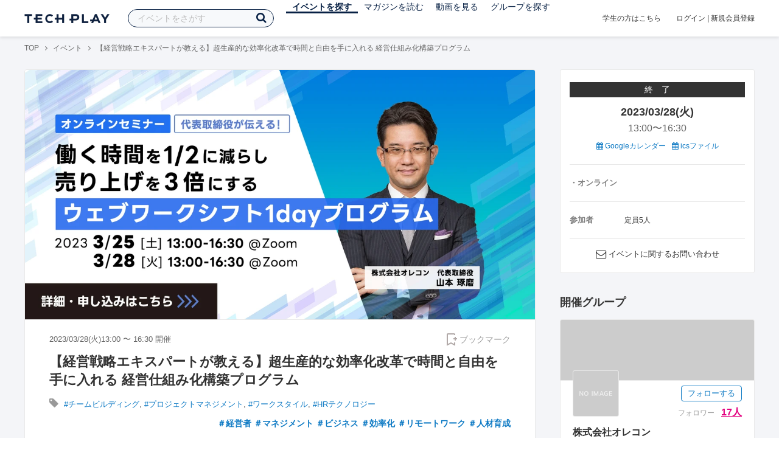

--- FILE ---
content_type: text/html; charset=UTF-8
request_url: https://techplay.jp/event/894174
body_size: 17339
content:
<!DOCTYPE html>
<html lang="ja">
<head>
    <meta charset="utf-8">
        <script>
    var dataLayer = dataLayer || [];
            dataLayer.push({ 'login': 'no', 'user_id': null });
    
    (function(w,d,s,l,i){w[l]=w[l]||[];w[l].push({'gtm.start':
        new Date().getTime(),event:'gtm.js'});var f=d.getElementsByTagName(s)[0],
        j=d.createElement(s),dl=l!='dataLayer'?'&l='+l:'';j.async=true;j.src=
        '//www.googletagmanager.com/gtm.js?id='+i+dl;f.parentNode.insertBefore(j,f);
    })(window,document,'script','dataLayer','GTM-K37XWQ');
</script>    <link rel="canonical" href="https://techplay.jp/event/894174" />

        
    <title>【経営戦略エキスパートが教える】超生産的な効率化改革で時間と自由を手に入れる 経営仕組み化構築プログラム｜IT勉強会・イベントならTECH PLAY［テックプレイ］</title>
    <meta name="author" content="TECH PLAY">
    <meta name="keywords" content="TECH PLAY,テックプレイ,IT勉強会,ITセミナー,ITイベント,エンジニア勉強会,技術勉強会,IT勉強会カレンダー">
    <meta name="description" content="2023/03/28（火）開催 【開催日時】3月28日（火）13:00-16:30 【配信方法】Zoom ライブ配信 【参加費】無料 【参加方法】 TECH PLAYより参加登録をお願いします。 登録された方にはメールにて参加URLをお送りさせていただきます。 皆様のご参加をお待ちしております。">
    <meta property="fb:app_id" content="703735426307641" />
    <meta property="og:type" content="article" />
    <meta property="og:title" content="【経営戦略エキスパートが教える】超生産的な効率化改革で時間と自由を手に入れる 経営仕組み化構築プログラム｜IT勉強会・イベントならTECH PLAY［テックプレイ］" />
    <meta property="og:description" content="2023/03/28（火）開催 【開催日時】3月28日（火）13:00-16:30 【配信方法】Zoom ライブ配信 【参加費】無料 【参加方法】 TECH PLAYより参加登録をお願いします。 登録された方にはメールにて参加URLをお送りさせていただきます。 皆様のご参加をお待ちしております。"/>
    <meta property="og:image" content="https://s3.techplay.jp/tp-images/event/2768610bb2cab73fafee1196172f0a193d9c7e5b.jpg?w=1200" />
    <meta property="og:url" content="https://techplay.jp/event/894174" />
    <meta property="og:site_name" content="TECH PLAY" />
    <meta property="og:locale" content="ja_JP" />
    <meta name="twitter:card" content="summary_large_image">
    <meta name="twitter:site" content="@techplayjp">
    <meta name="twitter:title" content="【経営戦略エキスパートが教える】超生産的な効率化改革で時間と自由を手に入れる 経営仕組み化構築プログラム｜IT勉強会・イベントならTECH PLAY［テックプレイ］">
    <meta name="twitter:description" content="2023/03/28（火）開催 【開催日時】3月28日（火）13:00-16:30 【配信方法】Zoom ライブ配信 【参加費】無料 【参加方法】 TECH PLAYより参加登録をお願いします。 登録された方にはメールにて参加URLをお送りさせていただきます。 皆様のご参加をお待ちしております。">
    <meta name="twitter:image:src" content="https://s3.techplay.jp/tp-images/event/2768610bb2cab73fafee1196172f0a193d9c7e5b.jpg?w=1200">

    
    <meta name="csrf-token" content="jfYPWXBL9ipEIhnvuRDZ4SCVkjYc7vIMstwz3zZF">
    <meta name="viewport" content="width=device-width, maximum-scale=1">
    <link rel="icon" type="image/x-icon" href="https://files.techplay.jp/ZXTC246WG/images/favicon.ico">
    <link rel="apple-touch-icon" sizes="144x144" href="https://files.techplay.jp/ZXTC246WG/images/icon/apple-touch-icon-144.png">
    <link rel="apple-touch-icon" sizes="152x152" href="https://files.techplay.jp/ZXTC246WG/images/icon/apple-touch-icon-152.png">
    <link rel="apple-touch-icon" sizes="180x180" href="https://files.techplay.jp/ZXTC246WG/images/icon/apple-touch-icon-180.png">
    <link rel="manifest" href="https://files.techplay.jp/ZXTC246WG/manifest.json">
    <link href="https://fonts.googleapis.com/css?family=Noto+Sans+JP:400,700&amp;subset=japanese" rel="stylesheet">
    <link rel="stylesheet" href="https://files.techplay.jp/ZXTC246WG/css/frontend.css">

    </head>
<body>
<noscript>
    <iframe src="//www.googletagmanager.com/ns.html?id=GTM-K37XWQ"
        height="0" width="0" style="display:none;visibility:hidden"></iframe>
</noscript><script>window.fbAsyncInit = function() {FB.init({appId:'703735426307641',xfbml:true,version:'v18.0'});};</script>
<script async defer crossorigin="anonymous" src="https://connect.facebook.net/ja_JP/sdk.js"></script>
<div class="wrap-body" id="mainContentArea">

<header id="js-pageheader" class="pageheader">
    <div class="pageheader-inner">
        <div class="pageheader-col">
            <div class="pageheader-logo">
                <a href="https://techplay.jp"><img src="https://files.techplay.jp/ZXTC246WG/images/logo.png" alt="TECH PLAY"></a>
            </div>
            <div class="pageheader-search">
    <form method="get" name="event" action="https://techplay.jp/event/search">
        <input id="kw_search" type="text" class="pageheader-search-input" name="keyword" autocomplete="off" placeholder="イベントをさがす" value="">
        <button id="searchBtn" class="pageheader-search-btn" type="submit">
            <i class="fa fa-search" aria-label="キーワード検索"></i>
        </button>
    </form>
    <div id="suggest" style="display: none;"></div>
    </div>
            <nav class="pageheader-nav">
                <ul class="pageheader-nav-list">
                    <li class="pageheader-dropdown pageheader-nav-current">
                        <a href="https://techplay.jp/event">イベントを探す</a>
                        <ul class="pageheader-dropdown-content">
                            <li class=""><a href="https://techplay.jp/event/today">本日開催のイベント</a></li>
                            <li class=""><a href="https://techplay.jp/event/tomorrow">明日開催のイベント</a></li>
                            <li class=""><a href="https://techplay.jp/ranking/future_event">ランキング</a></li>
                            <li class=""><a href="https://techplay.jp/calendar">カレンダー</a></li>
                        </ul>
                    </li>
                    <li class="pageheader-dropdown ">
                        <a href="https://techplay.jp/column">マガジンを読む</a>
                        <ul class="pageheader-dropdown-content">
                            <li class=""><a href="https://techplay.jp/column">マガジン</a></li>
                            <li class=""><a href="https://techplay.jp/blog">技術ブログ</a></li>
                            <li class=""><a href="https://techplay.jp/book">書籍</a></li>
                        </ul>
                    </li>
                    <li class="">
                        <a href="https://techplay.jp/video">動画を見る</a>
                    </li>
                    <li class="pageheader-dropdown ">
                        <a href="https://techplay.jp/community">グループを探す</a>
                        <ul class="pageheader-dropdown-content">
                            <li class=""><a href="https://techplay.jp/community_entry">グループを作る</a></li>
                            <li><a href="https://owner.techplay.jp" target="_blank">イベント作成・管理</a></li>
                        </ul>
                    </li>
                </ul>
            </nav>
        </div>
        <div class="pageheader-col">
            <div class="pageheader-student">
                <a href="https://techplay.jp/student">学生の方はこちら</a>
            </div>
                            <div class="pageheader-login">
                    <a href="https://techplay.jp/login">ログイン</a>  |  <a href="https://techplay.jp/user/signup">新規会員登録</a>
                </div>
                    </div>
    </div>
</header>
    
<div class="wrap-body-bg">
        <div class="breadcrumbs" role="navigation">
    <ul class="breadcrumbs-inner">
        <li class="breadcrumbs-item"><a href="https://techplay.jp">TOP</a></li>
                                    <li class="breadcrumbs-item"><a href="https://techplay.jp/event">イベント</a></li>
                            <li class="breadcrumbs-item">【経営戦略エキスパートが教える】超生産的な効率化改革で時間と自由を手に入れる 経営仕組み化構築プログラム</li>
    </ul>
</div>

<script type="application/ld+json">
{
    "@context": "https:\/\/schema.org",
    "@type": "BreadcrumbList",
    "itemListElement": [
        {
            "@type": "ListItem",
            "position": 1,
            "name": "TOP",
            "item": "https:\/\/techplay.jp"
        },
        {
            "@type": "ListItem",
            "position": 2,
            "name": "\u30a4\u30d9\u30f3\u30c8",
            "item": "https:\/\/techplay.jp\/event"
        },
        {
            "@type": "ListItem",
            "position": 3,
            "name": "\u3010\u7d4c\u55b6\u6226\u7565\u30a8\u30ad\u30b9\u30d1\u30fc\u30c8\u304c\u6559\u3048\u308b\u3011\u8d85\u751f\u7523\u7684\u306a\u52b9\u7387\u5316\u6539\u9769\u3067\u6642\u9593\u3068\u81ea\u7531\u3092\u624b\u306b\u5165\u308c\u308b \u7d4c\u55b6\u4ed5\u7d44\u307f\u5316\u69cb\u7bc9\u30d7\u30ed\u30b0\u30e9\u30e0",
            "item": "https:\/\/techplay.jp\/event\/894174"
        }
    ]
}
</script>
    <div class="l-card l-card-medium-padding l-row l-row-between l-row-alignStart eventDetail">
        <div class="l-card-medium l-shrink" role="main">
            <article class="eventDetail-wrapper">
                                    <div class="eventDetail-thumbnailWrapper">
                        <img src="https://s3.techplay.jp/tp-images/event/2768610bb2cab73fafee1196172f0a193d9c7e5b.jpg?w=1200" class="eventDetail-thumbnail" />
                    </div>
                                <div class="eventDetail-innerSpace">
                    <header class="eventDetail-header">
                        <h1 class="eventDetail-heading">【経営戦略エキスパートが教える】超生産的な効率化改革で時間と自由を手に入れる 経営仕組み化構築プログラム</h1>
                        <div class="d-flex justify-content-between align-items-center mB10">
                            <div class="fs13 cGY-3">
                                2023/03/28(火)13:00
                                                                    〜
                                                                            16:30
                                                                                                    開催
                            </div>
                            <a href="https://techplay.jp/login" class="bookmark-btn" data-is-text="true" title="ブックマーク">
        <span class="bookmark-icon"></span><span class="bookmark-text">ブックマーク</span>
    </a>
                        </div>
                                            </header>
                                            <div class="tags-text"><i class="fa fa-lg fa-tag"></i>
                                                            <a href="https://techplay.jp/event/tag/teambuilding" class="tags-item">#チームビルディング</a>,                                                             <a href="https://techplay.jp/event/tag/projectmanagement" class="tags-item">#プロジェクトマネジメント</a>,                                                             <a href="https://techplay.jp/event/tag/workstyle" class="tags-item">#ワークスタイル</a>,                                                             <a href="https://techplay.jp/event/tag/hrtech" class="tags-item">#HRテクノロジー</a>                                                    </div>
                                                            <div class="eventDetail-hashtag">
                                                <a href="https://x.com/search?q=%EF%BC%83%E7%B5%8C%E5%96%B6%E8%80%85&f=live" class="tags-item" target="_blank">＃経営者</a>
                                                <a href="https://x.com/search?q=%EF%BC%83%E3%83%9E%E3%83%8D%E3%82%B8%E3%83%A1%E3%83%B3%E3%83%88&f=live" class="tags-item" target="_blank">＃マネジメント</a>
                                                <a href="https://x.com/search?q=%EF%BC%83%E3%83%93%E3%82%B8%E3%83%8D%E3%82%B9&f=live" class="tags-item" target="_blank">＃ビジネス</a>
                                                <a href="https://x.com/search?q=%EF%BC%83%E5%8A%B9%E7%8E%87%E5%8C%96&f=live" class="tags-item" target="_blank">＃効率化</a>
                                                <a href="https://x.com/search?q=%EF%BC%83%E3%83%AA%E3%83%A2%E3%83%BC%E3%83%88%E3%83%AF%E3%83%BC%E3%82%AF&f=live" class="tags-item" target="_blank">＃リモートワーク</a>
                                                <a href="https://x.com/search?q=%EF%BC%83%E4%BA%BA%E6%9D%90%E8%82%B2%E6%88%90&f=live" class="tags-item" target="_blank">＃人材育成</a>
                                            </div>
                    
                    
                                                                                                                                            
                    <div class="event-detail">

                        
                        <div class="body">
                            
                                                        <div id="participationTable">
                                <table>
                                    <thead><tr><th>参加枠</th><th class="type">申込形式</th><th class="price">参加費</th>
                                         <th class="capacity">参加者</th>                                     </tr></thead>
                                    <tbody>
                                                                            <tr>    <td class="category">
        <div class="category-inner">
            <div>3/28(火)セミナー参加</div>
                    </div>
    </td>
    <td class="type">
                    先着順
            </td>
    <td class="price">
            無料
        </td>
            <td class="capacity">
             定員5人                                </td>
    </tr>
                                                                                                                </tbody>
                                </table>
                                                            </div>
                            
                                                                        <div class="social-icon-area social"></div>
                        
                            <h2>イベント内容</h2>
                            <section id="edited" class="text">
                                <h1><b>通常5800円⇒こくちーずプロ限定無料‼</b></h1>
<pre><code>【セミナー日程】

✖　3/23(木)13：00～16：30　満席　定員25席＠zoom
✖　3/24(金)13：00～16：30　満席　定員25席＠zoom

今ならまだ間にあいます!!お急ぎください!!
〇　3/25(土)13：00～16：30　残り5席(3/21現在)　定員25席＠zoom
〇　3/28(火)13：00～16：30　残り5席(3/21現在)　定員25席＠zoom
</code></pre>
<p><img src="https://orecon.co.jp/wp-content/uploads/2022/05/overview.png" alt="" /></p>
<h2><b>あなたの悩みを解決するウェブワークシフトとは？</b></h2>
<p>ウェブの力を利用しながら、自分の時間と売上をコントロールし、そして一緒に働く人も自由自在に自分の仕事をコントロールできる状態にシフトすることです。</p>
<p>講座では、労働時間が長くなってしまっている、売上が伸び悩んでいる、人材育成に困っている、人材不足などの悩みの「原因」と「対策方法」を見つけ、<b>働く時間を1/2 かつ売上は3倍</b>へシフト<br><br></p>
<h2><b>こんな悩みを持っている方におすすめです。</b></h2>
<p><b>・働く時間が長すぎる</b><br>やるべきことに追われ、経営以外の仕事もしており、毎日夜遅くまで働いている。毎日徹夜は当たり前の状態になってしまっている。</p>
<p><b>・売上が伸びない</b><br>売上が伸び悩んでおり、さらに売上を上げたいと思っても、忙しいので、売上を上げるための策がとれていない。またどのように売上を伸ばすことができるのかわからない。</p>
<p><b>・スタッフが育たない</b><br>簡単な仕事はできるが、少し難しくなると時間がかかってしまう。同じミスを繰り返してしまう。さらに突然やめられてしまったことがある。</p>
<p><b>・人材不足</b><br>常に人が足りていない状態。募集をしても、なかなか人が来てくれない。来てくれたとしてもすぐに辞められてしまって、また人材不足に。<br><br></p>
<h2>セミナー概要</h2>
<p>・オレコン講師、山本琢磨のご紹介<br>・今回のセミナーの目標<br>・優秀な企業が取り入れているマーケティングファネルとは<br>・一番売上が上がりやすい改善方法とは<br>・オレコンが毎月約300人応募がきている採用に使っている方法とは<br>・優秀なスタッフを採用できる採用基準とは<br>・オフィスなしでもスタッフの生産性を数字で把握できる方法とは<br>・売上が上がっていく超採算性という考え方<br>・多くの人が使っている時間管理術の罠とは<br>・経営者がやるべき正しい学習方法とは<br>・今すぐできる、採算性をあげる〇〇断捨離とは<br>・あなたは身近な○○に時間を奪われている<br>・ずっと利益を生み続ける仕組みづくりの方法</p>
<h2>登壇者</h2>
<p><img src="https://orecon.co.jp/wp-content/uploads/2022/05/profile.png" alt="" /><br>株式会社オレコン 代表取締役</p>
<pre><code>これまでにWebデザイン、マイクロコピー、トラストフォーマットなど、
ウェブページのA/Bテストやデータ分析に裏付けた改善方法で、
3,278社（※）以上の企業にトレーニング、企業研修を実施。
2017年からは、国内初となるマイクロコピーライティングの
ワークショップを開催。全国の経営者、通販ビジネス事業者を中心に、
クライアント企業2,364社（※）以上でテストを実施し、
自社においては国内外の1,663（※）を超える事例検証を行っている。
これまで81業種（※）を超えるクライアントにもたらした売上の伸びは、
報告のあったものだけでも174.8億円（※）以上。
過去14年間で実施したWEBテストの回数は2,000回（※）を超えた。
※出典：株式会社オレコン調査（2022年現在）
</code></pre>
<p><br></p>
<h2>参加対象</h2>
<ul>
<li>経営者</li>
<li>個人事業主</li>
</ul>
<h2>参加費</h2>
<p>無料</p>
<h2>注意事項</h2>
<ul>
<li>リクルーティング、勧誘など、採用目的でのイベント参加はお断りしております。</li>
<li>キャンセル待ち・補欠・落選の方はご参加いただくことが出来ませんのでご了承ください。</li>
<li>欠席される場合は、お手数ですが速やかにキャンセル処理をお願い致します。</li>
<li>無断キャンセルや欠席が続く場合、次回以降の参加をお断りさせていただく場合がございます。</li>
</ul>
                            </section>
                            
                            
                            
                                                    <div class="submit" id="v-event-detail-submit">
                                                                                                <div v-cloak>
    <v-modal
        :id="modalName"
        :name="modalName"
        width="900px"
        height="440px"
        :scrollable="false"
    >
    <div class="userRegister">
        <div>
            <h2 class="userRegister-heading userRegister-heading-center">新規会員登録</h2>
            <p class="userRegister-text userRegister-text-center">
                このイベントに申し込むには会員登録が必要です。<br>
                アカウント登録済みの方は<a href="https://techplay.jp/login">ログイン</a>してください。
            </p>
            <hr>
            <div class="userRegister-signIn">
                <ul class="userRegister-signIn-social">
                    <li class="userRegister-signIn-social-google">
                        <a href="https://techplay.jp/login/google">
                            <span class="fa fa-lg fa-fw fa-google" aria-hidden="true"></span>Googleで登録
                        </a>
                    </li>
                    <li class="userRegister-signIn-social-github">
                        <a href="https://techplay.jp/login/github">
                            <span class="fa fa-lg fa-fw fa-github" aria-hidden="true"></span>GitHubで登録
                        </a>
                    </li>
                    <li class="userRegister-signIn-social-mail">
                        <a href="https://techplay.jp/user/create">
                            <span class="fa fa-lg fa-fw fa-envelope-o" aria-hidden="true"></span>メールアドレスで登録
                        </a>
                    </li>
                </ul>
            </div>
            <hr>
            <div class="userRegister-text"><p>※ ソーシャルアカウントで登録するとログインが簡単に行えます。</p><p>※ 連携したソーシャルアカウントは、会員登録完了後にいつでも変更できます。</p></div>
        </div>
    </div>
    </v-modal>
</div>                            </div>
                                                        <div class="apilogo"><img src="https://files.techplay.jp/ZXTC246WG/images/top/apilogo_dots.png" alt="TECH PLAY"></div>
                                                    
                        </div>
                    </div>
                                                                                                    </div>
            </article>
                        <section class="similarEvent">
    <h2 class="similarEvent-heading">関連するイベント</h2>
    <div class="l-card-main l-card-overflow similarEvent-inner">
                <article class="eventListSimple">
            <header class="eventListSimple-header">
                <h2 class="eventListSimple-heading">
                    <a href="https://techplay.jp/event/991079">デモと事例で学ぶ実践ステップ〜「業務課題」を「新たな価値」に変える生成AI活用法〜</a>
                </h2>
                <div class="eventListSimple-info">
                    <div class="eventListSimple-info-inner">
                        <p>2026/01/22(木) 開催</p>
                                            </div>
                </div>
            </header>
            <div class="eventListSimple-body">
                <a href="https://techplay.jp/event/991079">
                    <img class="eventListSimple-thumbnail" src="https://s3.techplay.jp/tp-images/event/f8b3d4f5e87a1f6fe0fa2053077b90ea5d21a7c2.png?w=600" alt="デモと事例で学ぶ実践ステップ〜「業務課題」を「新たな価値」に変える生成AI活用法〜">
                </a>
            </div>
        </article>
                <article class="eventListSimple">
            <header class="eventListSimple-header">
                <h2 class="eventListSimple-heading">
                    <a href="https://techplay.jp/event/990808">AI時代にあわせたQA組織戦略　タイミーにきく理想のQA組織とは</a>
                </h2>
                <div class="eventListSimple-info">
                    <div class="eventListSimple-info-inner">
                        <p>2026/01/22(木) 開催</p>
                                            </div>
                </div>
            </header>
            <div class="eventListSimple-body">
                <a href="https://techplay.jp/event/990808">
                    <img class="eventListSimple-thumbnail" src="https://s3.techplay.jp/tp-images/event/ab2e28cdd5680759d16f306baa0451d6e7f620c2.png?w=600" alt="AI時代にあわせたQA組織戦略　タイミーにきく理想のQA組織とは">
                </a>
            </div>
        </article>
                <article class="eventListSimple">
            <header class="eventListSimple-header">
                <h2 class="eventListSimple-heading">
                    <a href="https://techplay.jp/event/990566">「ヘルプデスク・運用中心」の情シスは、市場でどこまで通用するのか？  〜17年のキャリアをかけて挑んだ、出前館・情シスの「自動化・分業化」〜</a>
                </h2>
                <div class="eventListSimple-info">
                    <div class="eventListSimple-info-inner">
                        <p>2026/01/22(木) 開催</p>
                                            </div>
                </div>
            </header>
            <div class="eventListSimple-body">
                <a href="https://techplay.jp/event/990566">
                    <img class="eventListSimple-thumbnail" src="https://s3.techplay.jp/tp-images/event/e0b16e7cad815f8107ad545dadb9a89adcecbd52.png?w=600" alt="「ヘルプデスク・運用中心」の情シスは、市場でどこまで通用するのか？  〜17年のキャリアをかけて挑んだ、出前館・情シスの「自動化・分業化」〜">
                </a>
            </div>
        </article>
                <article class="eventListSimple">
            <header class="eventListSimple-header">
                <h2 class="eventListSimple-heading">
                    <a href="https://techplay.jp/event/991247">【大好評につき再放送決定！】女性エンジニア歓迎！エンジニア視点で習得する「AI&times;上流工程」スキルアップ勉強会 ―仕様を&ldquo;決める力&rdquo;をAIで拡張し、「実装者」から、「AI時代に仕様と意思決定をリードできるPM」へ！―</a>
                </h2>
                <div class="eventListSimple-info">
                    <div class="eventListSimple-info-inner">
                        <p>2026/01/22(木) 開催</p>
                                            </div>
                </div>
            </header>
            <div class="eventListSimple-body">
                <a href="https://techplay.jp/event/991247">
                    <img class="eventListSimple-thumbnail" src="https://s3.techplay.jp/tp-images/event/f5193fa37386b21e7c79f5aa361747d9fcea7142.png?w=600" alt="【大好評につき再放送決定！】女性エンジニア歓迎！エンジニア視点で習得する「AI&times;上流工程」スキルアップ勉強会 ―仕様を&ldquo;決める力&rdquo;をAIで拡張し、「実装者」から、「AI時代に仕様と意思決定をリードできるPM」へ！―">
                </a>
            </div>
        </article>
                <article class="eventListSimple">
            <header class="eventListSimple-header">
                <h2 class="eventListSimple-heading">
                    <a href="https://techplay.jp/event/990177">tecHub ITキャリア・トーク ～スキルシートワークショップ～</a>
                </h2>
                <div class="eventListSimple-info">
                    <div class="eventListSimple-info-inner">
                        <p>2026/01/22(木) 開催</p>
                                            </div>
                </div>
            </header>
            <div class="eventListSimple-body">
                <a href="https://techplay.jp/event/990177">
                    <img class="eventListSimple-thumbnail" src="https://s3.techplay.jp/tp-images/event/f5ab95febe79ac40a6a5f0dfeabe2f01a5a621e6.png?w=600" alt="tecHub ITキャリア・トーク ～スキルシートワークショップ～">
                </a>
            </div>
        </article>
            </div>
</section>
                        <section class="column-section" id="ga-tag-related-column">
        <h2 class="column-section-borderHeading">人気のマガジン</h2>
        <div class="l-card-main l-card-overflow column-section-inner">
                            <div class="column-section-list">
                    <h3 class="column-section-list-heading">
                        <a href="https://techplay.jp/column/577">JavaScriptをHTMLで使う方法</a>
                    </h3>
                    <a class="column-section-list-thumbnail" href="https://techplay.jp/column/577">
                        <img src="https://s3.techplay.jp/tp-images/column/1/7879c9fb85c9cea8fd4693a316da7090140fdb84.png?w=320" alt="JavaScriptをHTMLで使う方法">
                    </a>
                </div>
                            <div class="column-section-list">
                    <h3 class="column-section-list-heading">
                        <a href="https://techplay.jp/column/568">JavaScriptのfunctionを基本から解説</a>
                    </h3>
                    <a class="column-section-list-thumbnail" href="https://techplay.jp/column/568">
                        <img src="https://s3.techplay.jp/tp-images/column/1/0329ffa1a33d7b0e3e555a183cd41f2ef7d56902.png?w=320" alt="JavaScriptのfunctionを基本から解説">
                    </a>
                </div>
                            <div class="column-section-list">
                    <h3 class="column-section-list-heading">
                        <a href="https://techplay.jp/column/548">JavaScriptのsetTimeoutとsetIntervalを理解しマスターする</a>
                    </h3>
                    <a class="column-section-list-thumbnail" href="https://techplay.jp/column/548">
                        <img src="https://s3.techplay.jp/tp-images/column/1/e264417365aff764128c2325da2913fe72d964a5.jpg?w=320" alt="JavaScriptのsetTimeoutとsetIntervalを理解しマスターする">
                    </a>
                </div>
                            <div class="column-section-list">
                    <h3 class="column-section-list-heading">
                        <a href="https://techplay.jp/column/528">JavaScriptの基本である連想配列をマスターする</a>
                    </h3>
                    <a class="column-section-list-thumbnail" href="https://techplay.jp/column/528">
                        <img src="https://s3.techplay.jp/tp-images/column/1/949ac0ba00e40a9a218770599e65c9dcf1ce5e7b.jpg?w=320" alt="JavaScriptの基本である連想配列をマスターする">
                    </a>
                </div>
                            <div class="column-section-list">
                    <h3 class="column-section-list-heading">
                        <a href="https://techplay.jp/column/469">【JavaScript】if文を使った条件分岐の書き方</a>
                    </h3>
                    <a class="column-section-list-thumbnail" href="https://techplay.jp/column/469">
                        <img src="https://s3.techplay.jp/tp-images/column/1/ca06a2b639cf0ba2e184ae264c74276d9cb9663a.jpg?w=320" alt="【JavaScript】if文を使った条件分岐の書き方">
                    </a>
                </div>
                            <div class="column-section-list">
                    <h3 class="column-section-list-heading">
                        <a href="https://techplay.jp/column/298">アルゴリズムとは何か？アルゴリズムの意味を理解してもっと楽しく学ぼう！</a>
                    </h3>
                    <a class="column-section-list-thumbnail" href="https://techplay.jp/column/298">
                        <img src="https://s3.techplay.jp/tp-images/column/1/de6e940e55aaa9589d252133e1c6d2999f6251b0.png?w=320" alt="アルゴリズムとは何か？アルゴリズムの意味を理解してもっと楽しく学ぼう！">
                    </a>
                </div>
                    </div>
    </section>
        </div>
        <div class="l-card-right l-shrink eventAside" id="v-event-detail-attend">
    <div class="box eventAside-inner">
                    <div class="label-status label-status-end">終　了</div>
                        <time class="eventAside-day" datetime="2023-03-28">2023/03/28(火)</time>
        <div class="eventAside-time eventAside-time-row">
            <time datetime="13:00">13:00</time>〜
                        <time datetime="16:30">16:30</time>
                    </div>
        
        <ul class="eventAside-calendarList">
            <li>
                <a href="http://www.google.com/calendar/event?action=TEMPLATE&amp;text=%E3%80%90%E7%B5%8C%E5%96%B6%E6%88%A6%E7%95%A5%E3%82%A8%E3%82%AD%E3%82%B9%E3%83%91%E3%83%BC%E3%83%88%E3%81%8C%E6%95%99%E3%81%88%E3%82%8B%E3%80%91%E8%B6%85%E7%94%9F%E7%94%A3%E7%9A%84%E3%81%AA%E5%8A%B9%E7%8E%87%E5%8C%96%E6%94%B9%E9%9D%A9%E3%81%A7%E6%99%82%E9%96%93%E3%81%A8%E8%87%AA%E7%94%B1%E3%82%92%E6%89%8B%E3%81%AB%E5%85%A5%E3%82%8C%E3%82%8B+%E7%B5%8C%E5%96%B6%E4%BB%95%E7%B5%84%E3%81%BF%E5%8C%96%E6%A7%8B%E7%AF%89%E3%83%97%E3%83%AD%E3%82%B0%E3%83%A9%E3%83%A0&amp;details=https%3A%2F%2Ftechplay.jp%2Fevent%2F894174%3Futm_medium%3Dreferral%26utm_source%3Dgoogle_calendar%26utm_campaign%3Dgoogle_calendar&amp;location=%E3%82%AA%E3%83%B3%E3%83%A9%E3%82%A4%E3%83%B3&amp;dates=20230328T040000Z%2F20230328T073000Z&amp;trp=false&amp;sprop=https%3A%2F%2Ftechplay.jp%2Fevent%2F894174%26sprop%3Dname%3Atechplay" target="_blank"><i class="fa fa-calendar" aria-hidden="true"></i> Googleカレンダー</a>
            </li>
            <li>
                <a href="https://techplay.jp/event/ics/894174"><i class="fa fa-calendar" aria-hidden="true"></i> icsファイル</a>
            </li>
        </ul>

        <dl class="eventAside-info">
                        <dt class="eventAside-info-title">・オンライン</dt>
            
                    </dl>

                            
                <div class="eventAside-buttonArea">
                    </div>
        
        
        
                <dl class="eventAside-info eventAside-info-row">
            <dt class="eventAside-info-title">参加者</dt>
            <dd class="eventAside-info-item">
                                定員5人            </dd>
        </dl>
                    
        
                <p class="eventAside-contact">
            <i class="fa fa-envelope-o fa-lg"></i>
            <a href="https://techplay.jp/event/894174/contact">イベントに関するお問い合わせ</a>
        </p>
            </div>

                    
            <div class="box">
            <div class="heading"><h2>開催グループ</h2></div>
                                                            <div class="community-side-info">
                    <section class="community-card"  id="eventCommunity_1" >
    <div class="community-card-btn">
        <a class="followWithLoginBtn" href="https://techplay.jp/login">フォローする</a>
        <div class="community-card-follower">フォロワー
                            <a class="community-card-follower-count" href="https://techplay.jp/community/orecon/follower" data-community-follower-count="5735">17人</a>
                    </div>
    </div>
    <a class="community-card-link" href="https://techplay.jp/community/orecon">
        <div class="community-card-cover" style=" background-color: ;"></div>
        <div class="community-card-main">
            <div class="community-card-main-header">
                <div class="community-card-icon" style="background-image:url(https://files.techplay.jp/ZXTC246WG/images/owner/logo_none.png);"></div>
            </div>
            <h3 class="community-card-heading">株式会社オレコン</h3>
                    </div>
    </a>
</section>
                                                                                                                                            </div>
                                                </div>
    
        
        <div class="box" id="ga-side-community-entry">
    <div class="heading"><h2 class="title">TECH PLAY でイベントをはじめよう</h2></div>
    <div class="content">
        <p class="fs13">グループを作れば、無料で誰でもイベントページが作成できます。情報発信や交流のためのイベントをTECH PLAY で公開してみませんか？</p>
        <div class="mT20 text-center">
            <a class="btn-blue-line btn-blue-line-m btn-blue-line-w" href="https://techplay.jp/community_entry">無料でイベントをはじめる</a>
        </div>
    </div>
</div>

    
    <div class="box">
        <div class="heading"><h2 class="title">タグからイベントをさがす</h2></div>
        <div class="tags">
            <a class="tags-item" href="https://techplay.jp/event/tag/vr">VR</a>
<a class="tags-item" href="https://techplay.jp/event/tag/python">Python</a>
<a class="tags-item" href="https://techplay.jp/event/tag/kubernetes">Kubernetes</a>
<a class="tags-item" href="https://techplay.jp/event/tag/aws">AWS</a>
<a class="tags-item" href="https://techplay.jp/event/tag/dataanalysis">データ分析</a>
<a class="tags-item" href="https://techplay.jp/event/tag/iot">IoT</a>
<a class="tags-item" href="https://techplay.jp/event/tag/googlecloudplatform">Google Cloud</a>
<a class="tags-item" href="https://techplay.jp/event/tag/desitalmarketing">デジタルマーケティング</a>
<a class="tags-item" href="https://techplay.jp/event/tag/security">セキュリティ</a>
<a class="tags-item" href="https://techplay.jp/event/tag/machinelearning">機械学習</a>
        </div>
        <div class="jumpLink">
            <a href="https://techplay.jp/tag"><i class="fa fa-caret-right" aria-hidden="true"></i>タグ一覧からさがす</a>
        </div>
    </div>

        
                    <div class="box">
        <div class="heading"><h2 class="title">関連動画</h2></div>
        <div class="content">
                            <article class="video-related">
    <h2 class="video-related-heading">
        <a href="https://techplay.jp/video/142">クラウド時代のエンジニアが知っておくべき、顧客のビジネス課題を解決するクラ...</a>
    </h2>
    <a class="video-related-thumbnail video-play" href="https://techplay.jp/video/142">
        <img src="https://img.youtube.com/vi/FLxMYWp1aOc/default.jpg" alt="クラウド時代のエンジニアが知っておくべき、顧客のビジネス課題を解決するクラウド間のシステム連携/アーキテクチャ設計のステップ">
    </a>
</article>
                            <article class="video-related">
    <h2 class="video-related-heading">
        <a href="https://techplay.jp/video/8">【ヤマトHD &times; エクサウィザーズ】AIと共存するニューノーマル時代をマイケルオズ...</a>
    </h2>
    <a class="video-related-thumbnail video-play" href="https://techplay.jp/video/8">
        <img src="https://img.youtube.com/vi/RybGXY8NQOA/default.jpg" alt="【ヤマトHD &times; エクサウィザーズ】AIと共存するニューノーマル時代をマイケルオズボーン教授とともに紐解く - Yamato DX Night #4 -">
    </a>
</article>
                            <article class="video-related">
    <h2 class="video-related-heading">
        <a href="https://techplay.jp/video/211">組織に1on1をインストールしよう #devio2022</a>
    </h2>
    <a class="video-related-thumbnail video-play" href="https://techplay.jp/video/211">
        <img src="https://img.youtube.com/vi/njYq2fYHIZc/default.jpg" alt="組織に1on1をインストールしよう #devio2022">
    </a>
</article>
                    </div>
    </div>
    
            <div class="box">
        <div class="focusedEvent">
            <div class="heading"><h2>注目のイベント</h2></div>
            <div class="content">
                <div class="event-card-list">
                                    <div class="event-card" data-ad-inview="event_detail/events/991187">
                        <div class="event-card-inner">
                            <header class="event-card-header">
                                <div class="event-card-title">
                                    <a href="https://techplay.jp/ad/event_detail/events/991187">CTC金融エンジニアが見た・学んだUS最新AWS動向（海外イベント参加報告）CTC Engineer&#039;s Voyage #4 ＜ランチタイム LT会＞</a>
                                </div>
                            </header>
                            <div class="event-card-info">
                                2026/02/12(木) 開催
                            </div>
                        </div>
                        <a href="https://techplay.jp/ad/event_detail/events/991187" class="event-card-thumbnail" style="background-image: url(https://s3.techplay.jp/tp-images/event/6d29537d1e24dcf9156e88e15d4c6d655885455d.jpg?w=600)" title="CTC金融エンジニアが見た・学んだUS最新AWS動向（海外イベント参加報告）CTC Engineer&#039;s Voyage #4 ＜ランチタイム LT会＞"></a>
                    </div>
                                    <div class="event-card" data-ad-inview="event_detail/events/990001">
                        <div class="event-card-inner">
                            <header class="event-card-header">
                                <div class="event-card-title">
                                    <a href="https://techplay.jp/ad/event_detail/events/990001">デジタルで&quot;稼げるまち&quot;をどうアップデートする！？―産学トップランナーと語る「小倉デジタル城下町大作戦」【KITAKYUSHU Tech 2025 Day３】</a>
                                </div>
                            </header>
                            <div class="event-card-info">
                                2026/02/13(金) 開催
                            </div>
                        </div>
                        <a href="https://techplay.jp/ad/event_detail/events/990001" class="event-card-thumbnail" style="background-image: url(https://s3.techplay.jp/tp-images/event/f0fbfc665ce3184a3f6df24271c649fb74fd7341.jpg?w=600)" title="デジタルで&quot;稼げるまち&quot;をどうアップデートする！？―産学トップランナーと語る「小倉デジタル城下町大作戦」【KITAKYUSHU Tech 2025 Day３】"></a>
                    </div>
                                </div>
            </div>
        </div>
    </div>
    
        
        <div class="box">
    <div class="randomBanner">
        <a href="https://techplay.jp/community_group/tug" target="_blank">
            <img src="https://s3.techplay.jp/tp-images/event/1/WgjTxmFHZkAqMj9l1AEXAMJxxQBDu73UBflDyX8m.png?w=600" alt="Tableau ユーザー会">
        </a>
        <a class="mT10" href="https://techplay.jp/community_group/snowflake_users" target="_blank">
            <img src="https://s3.techplay.jp/tp-images/event/1/RHEL9hy7zRTw6F9lVwqPkQnL2x36v8NZR42zIpxQ.png?w=600" alt="Snowflake ユーザー会">
        </a>
        <a class="mT10" href="https://techplay.jp/community_group/canva_village" target="_blank">
            <img src="https://s3.techplay.jp/tp-images/event/1/IwhJbMs2N7GqkcofAniVkBbL9KdxzDZCQBNzaROH.png?w=600" alt="Canva Village">
        </a>
    </div>
</div>

    <div v-cloak>
    <v-modal
        :id="modalName"
        :name="modalName"
        width="900px"
        height="440px"
        :scrollable="false"
    >
    <div class="userRegister">
        <div>
            <h2 class="userRegister-heading userRegister-heading-center">新規会員登録</h2>
            <p class="userRegister-text userRegister-text-center">
                このイベントに申し込むには会員登録が必要です。<br>
                アカウント登録済みの方は<a href="https://techplay.jp/login">ログイン</a>してください。
            </p>
            <hr>
            <div class="userRegister-signIn">
                <ul class="userRegister-signIn-social">
                    <li class="userRegister-signIn-social-google">
                        <a href="https://techplay.jp/login/google">
                            <span class="fa fa-lg fa-fw fa-google" aria-hidden="true"></span>Googleで登録
                        </a>
                    </li>
                    <li class="userRegister-signIn-social-github">
                        <a href="https://techplay.jp/login/github">
                            <span class="fa fa-lg fa-fw fa-github" aria-hidden="true"></span>GitHubで登録
                        </a>
                    </li>
                    <li class="userRegister-signIn-social-mail">
                        <a href="https://techplay.jp/user/create">
                            <span class="fa fa-lg fa-fw fa-envelope-o" aria-hidden="true"></span>メールアドレスで登録
                        </a>
                    </li>
                </ul>
            </div>
            <hr>
            <div class="userRegister-text"><p>※ ソーシャルアカウントで登録するとログインが簡単に行えます。</p><p>※ 連携したソーシャルアカウントは、会員登録完了後にいつでも変更できます。</p></div>
        </div>
    </div>
    </v-modal>
</div></div>    </div>
        <aside class="featuredTagArea">
    <header class="featuredTagArea-header">
        <h2 class="featuredTagArea-heading">注目のタグ</h2>
    </header>
    <div class="featuredTagArea-main tags">
        <a class="tags-item" href="https://techplay.jp/tag/bigdata">ビッグデータ</a>
<a class="tags-item" href="https://techplay.jp/tag/dataanalysis">データ分析</a>
<a class="tags-item" href="https://techplay.jp/tag/android">Android</a>
<a class="tags-item" href="https://techplay.jp/tag/aws">AWS</a>
<a class="tags-item" href="https://techplay.jp/tag/python">Python</a>
<a class="tags-item" href="https://techplay.jp/tag/googlecloudplatform">Google Cloud</a>
<a class="tags-item" href="https://techplay.jp/tag/ai">人工知能</a>
<a class="tags-item" href="https://techplay.jp/tag/kubernetes">Kubernetes</a>
<a class="tags-item" href="https://techplay.jp/tag/ios">iOS</a>
<a class="tags-item" href="https://techplay.jp/tag/vr">VR</a>
        <a class="tags-item" href="https://techplay.jp/tag"><i class="fa fa-list-ul" aria-hidden="true"></i> タグ一覧からさがす</a>
    </div>
</aside>
</div>

<div id="footerArea">
        <footer class="pageFooter">
                <div class="pageFooter-menu">
    <div class="pageFooter-menu-inner">
        <section class="pageFooter-menu-col">
            <h4 class="pageFooter-menu-title">CONTENTS</h4>
            <ul class="pageFooter-menu-content">
                <li><a href="https://techplay.jp/event">イベント</a></li>
                <li><a href="https://techplay.jp/calendar">カレンダー</a></li>
                <li><a href="https://techplay.jp/column">マガジン</a></li>
                <li><a href="https://techplay.jp/blog">技術ブログ</a></li>
                <li><a href="https://techplay.jp/video">動画</a></li>
                <li><a href="https://techplay.jp/book">書籍</a></li>
                <li><a href="https://techplay.jp/community">グループ</a></li>
                <li><a href="https://techplay.jp/ranking/future_event">ランキング</a></li>
                <li><a href="https://techplay.jp/tag">タグ一覧</a></li>
            </ul>
        </section>
        <section class="pageFooter-menu-col">
            <h4 class="pageFooter-menu-title">TECH PLAY BUSINESS</h4>
            <ul class="pageFooter-menu-content">
                <li><a href="https://business.techplay.jp?utm_campaign=FY24_BRD_Link_TECHPLAYtoBUSINESS&amp;utm_source=techplay&amp;utm_medium=referral&amp;utm_content=footer" target="_blank">TECH PLAY BUSINESSとは？</a></li>
                <li><a href="https://business.techplay.jp/recruit?utm_campaign=FY24_BRD_Link_TECHPLAYtoBUSINESS&amp;utm_source=techplay&amp;utm_medium=referral&amp;utm_content=footer" target="_blank">エンジニア採用</a></li>
                <li><a href="https://business.techplay.jp/academy?utm_campaign=FY24_BRD_Link_TECHPLAYtoBUSINESS&amp;utm_source=techplay&amp;utm_medium=referral&amp;utm_content=footer" target="_blank">DX / デジタル人材育成</a></li>
                <li><a href="https://business.techplay.jp/engineer-bootcamp?utm_campaign=FY24_BRD_Link_TECHPLAYtoBUSINESS&amp;utm_source=techplay&amp;utm_medium=referral&amp;utm_content=footer" target="_blank">エンジニア育成</a></li>
                <li><a href="https://info.techplay.jp/document_mediaguide?utm_campaign=FY24_BRD_LP_TECHPLAYmediaguide&amp;utm_source=techplay&amp;utm_medium=referral&amp;utm_content=footer" target="_blank">広告掲載</a></li>
            </ul>
        </section>
        <section class="pageFooter-menu-col">
            <h4 class="pageFooter-menu-title">ABOUT</h4>
            <ul class="pageFooter-menu-content">
                <li><a href="https://techplay.jp/about">TECH PLAYとは？</a></li>
                <li><a href="https://techplay.jp/information">お知らせ</a></li>
                <li><a href="https://techplay.jp/company">運営会社</a></li>
                <li><a href="https://techplay.jp/faq">よくある質問</a></li>
                <li><a href="https://techplay.jp/community_entry">イベントをはじめる</a></li>
                <li><a href="https://owner.techplay.jp" target="_blank">イベント管理</a></li>
                            </ul>
        </section>
        <section class="pageFooter-menu-col">
            <h4 class="pageFooter-menu-title">POLICY</h4>
            <ul class="pageFooter-menu-content">
                <li><a href="https://techplay.jp/terms_of_use">TECH PLAY サービスユーザー利用規約</a></li>
                <li><a href="https://techplay.jp/privacy">個人情報の取扱いについて</a></li>
                <li><a href="https://techplay.jp/asct">特定商取引に関する法律に基づく表示</a></li>
                <li><a href="https://persol-innovation.co.jp/policy/cookie/">パーソナルデータの外部送信について</a></li>
            </ul>
        </section>
    </div>
</div>
                <div class="pageFooter-info">
    <div class="pageFooter-info-inner">
        <p class="pageFooter-info-copyright"><small>(c) 2026 PERSOL INNOVATION CO., LTD.</small></p>
        <ul class="pageFooter-info-sns">
            <li>
                <a class="pageFooter-info-sns-twitter" href="https://x.com/techplayjp" title="X" target="_blank">
                    <i class="fa fa-twitter" aria-hidden="true"></i>
                </a>
            </li>
            <li>
                <a class="pageFooter-info-sns-facebook" href="https://www.facebook.com/285819165154880" title="Facebookページ" target="_blank">
                    <i class="fa fa-facebook" aria-hidden="true"></i>
                </a>
            </li>
            <li>
                <a class="pageFooter-info-sns-youtube" href="https://www.youtube.com/@techplay4535/videos" title="YouTube" target="_blank">
                    <i class="fa fa-youtube-play" aria-hidden="true"></i>
                </a>
            </li>
            <li>
                <a class="pageFooter-info-sns-rss" href="https://rss.techplay.jp/event/w3c-rss-format/rss.xml" title="新規イベントFeed" target="_blank">
                    <i class="fa fa-rss" aria-hidden="true"></i>
                </a>
            </li>
        </ul>
    </div>
</div>
    </footer>
</div>

</div>
<div id="js-flash-msg-area" class="flashMessageArea"></div>
<script src="https://files.techplay.jp/ZXTC246WG/js/frontend.js" crossorigin="anonymous"></script>
<script>
            (function() {
                        var suggestList = [".NET","3D","A\/B\u30c6\u30b9\u30c8","A2A","Adobe XD","Alexa","Alibaba Cloud","Anaconda","Android","Android Studio","Angular","Ansible","Apache","Apache Spark","API","AR","Arduino","Atom","AWS","Azure","Babel","bash","BioTech","Blender","Bot","C#","C++","CAD","CAE","CakePHP","Canva","CDN","CentOS","ChatGPT","ChatOps","CI\/CD","Cisco","CivicTech","Claude Code","Cline","CMS","COBOL","CRM","CS","CSS","Cursor","CX","Cypress","C\u8a00\u8a9e","Dart","Datadog","Deep Learning","DevOps","Django","DNS","Docker","Drupal","DX","Eclipse","EdTech","EFO","Elasticsearch","Electron","Elixir","Elm","Emacs","Embulk","Erlang","ERP","Ethereum","FaaS","Figma","Fintech","Firebase","Flask","Flutter","FoodTech","FPGA","GA4","GIS","Git","GitHub","GitHub Copilot","Go","Google Analytics","Google Apps Script","Google BigQuery","Google Cloud","Google Colab","Google Workspace","GPU","GraphQL","Hadoop","Haskell","HealthTech","Heroku","HoloLens","HR\u30c6\u30af\u30ce\u30ed\u30b8\u30fc","HTML","Hyper-V","IaaS","IaC","IBM Cloud","IDaaS","IDE","iOS","IoT","Java","JavaScript","Jenkins","Jest","jQuery","Julia","Jupyter","Kaggle","Kibana","kintone","Kotlin","Kubernetes","LangChain","Laravel","Linux","Lisp","Looker","LPO","LT\uff08\u30e9\u30a4\u30c8\u30cb\u30f3\u30b0\u30c8\u30fc\u30af\uff09","MaaS","Mackerel","macOS","MCP","MeCab","Meetup","micro:bit","Microservices","MLOps","MongoDB","MR","MySQL","NestJS","New Relic","Next.js","NFC","NFT","Nginx","Node-RED","Node.js","NoSQL","Nuxt.js","OAuth","Objective-C","Oculus","OpenShift","OpenStreetMap","Oracle","OSS","OWASP","PaaS","PayPal","Perl","PHP","Playwright","PostgreSQL","Power Apps","Power BI","PowerShell","PWA","Python","Qlik","R","RAG","Raspberry Pi","React","Redis","Redmine","Redux","Remix","RESAS","RPA","Ruby","Ruby on Rails","Rust","SaaS","Salesforce","SAP","Sass","Scala","Scratch","SDGs","Selenium","SEO","Serverless","Shell","Sketch","Snowflake","Solr","Spine","SportTech","SpriteStudio","SQL","SQLite","SQLServer","SRE","Sublime Text","Swift","Tableau","TDD","TensorFlow","Terraform","Transformers","Treasure Data","TypeScript","Ubuntu","UI\u30c7\u30b6\u30a4\u30f3","Unity","Unreal Engine","UX","Vagrant","Vim","VirtualBox","Visual Basic","Visual Studio","VMware","VR","Vue.js","VUI","web3","webpack","WebRTC","Web\u30c7\u30b6\u30a4\u30f3","Web\u30de\u30fc\u30b1\u30c6\u30a3\u30f3\u30b0","Windows","Windows Server","Wireshark","WordPress","XAI","Xamarin","Xcode","Zabbix","\u30a2\u30fc\u30ad\u30c6\u30af\u30c1\u30e3","\u30a2\u30a4\u30c7\u30a2\u30bd\u30f3","\u30a2\u30af\u30bb\u30b7\u30d3\u30ea\u30c6\u30a3","\u30a2\u30af\u30bb\u30b9\u89e3\u6790","\u30a2\u30b8\u30e3\u30a4\u30eb","\u30a2\u30bb\u30f3\u30d6\u30e9","\u30a2\u30c9\u30c6\u30af","\u30a2\u30eb\u30b4\u30ea\u30ba\u30e0","\u30a4\u30f3\u30d5\u30e9","\u30a8\u30cd\u30eb\u30ae\u30fc","\u30aa\u30fc\u30d7\u30f3\u30a4\u30ce\u30d9\u30fc\u30b7\u30e7\u30f3","\u30aa\u30fc\u30d7\u30f3\u30c7\u30fc\u30bf","\u30aa\u30e0\u30cb\u30c1\u30e3\u30cd\u30eb","\u30aa\u30f3\u30d7\u30ec\u30df\u30b9","\u30ad\u30c3\u30ba","\u30ad\u30e3\u30ea\u30a2","\u30b0\u30e9\u30d5\u30a3\u30c3\u30af\u30c7\u30b6\u30a4\u30f3","\u30b0\u30ed\u30fc\u30b9\u30cf\u30c3\u30af","\u30b2\u30fc\u30e0","\u30b3\u30fc\u30c9\u30ea\u30fc\u30c7\u30a3\u30f3\u30b0","\u30b3\u30f3\u30b5\u30eb\u30c6\u30a3\u30f3\u30b0","\u30b3\u30f3\u30c6\u30b9\u30c8","\u30b5\u30fc\u30d0\u30fc\u30b5\u30a4\u30c9","\u30b9\u30af\u30fc\u30eb","\u30b9\u30af\u30e9\u30e0","\u30b9\u30bf\u30fc\u30c8\u30a2\u30c3\u30d7","\u30b9\u30de\u30fc\u30c8\u30b9\u30d4\u30fc\u30ab\u30fc","\u30bb\u30ad\u30e5\u30ea\u30c6\u30a3","\u30bd\u30d5\u30c8\u30a6\u30a7\u30a2\u30c6\u30b9\u30c8","\u30c1\u30fc\u30e0\u30d3\u30eb\u30c7\u30a3\u30f3\u30b0","\u30c7\u30fc\u30bf\u30b5\u30a4\u30a8\u30f3\u30b9","\u30c7\u30fc\u30bf\u30d9\u30fc\u30b9","\u30c7\u30fc\u30bf\u30de\u30a4\u30cb\u30f3\u30b0","\u30c7\u30fc\u30bf\u5206\u6790","\u30c7\u30b8\u30bf\u30eb\u30de\u30fc\u30b1\u30c6\u30a3\u30f3\u30b0","\u30c6\u30b9\u30c8","\u30c9\u30e1\u30a4\u30f3\u99c6\u52d5","\u30c9\u30ed\u30fc\u30f3","\u30cd\u30c3\u30c8\u30ef\u30fc\u30af","\u30ce\u30fc\u30b3\u30fc\u30c9\/\u30ed\u30fc\u30b3\u30fc\u30c9","\u30cf\u30fc\u30c9\u30a6\u30a7\u30a2","\u30cf\u30c3\u30ab\u30bd\u30f3","\u30cf\u30f3\u30ba\u30aa\u30f3","\u30d3\u30c3\u30b0\u30c7\u30fc\u30bf","\u30d7\u30ed\u30b0\u30e9\u30df\u30f3\u30b0","\u30d7\u30ed\u30b8\u30a7\u30af\u30c8\u30de\u30cd\u30b8\u30e1\u30f3\u30c8","\u30d7\u30ed\u30c0\u30af\u30c8\u30de\u30cd\u30b8\u30e1\u30f3\u30c8","\u30d6\u30ed\u30c3\u30af\u30c1\u30a7\u30fc\u30f3","\u30d7\u30ed\u30c8\u30bf\u30a4\u30d4\u30f3\u30b0","\u30d5\u30ed\u30f3\u30c8\u30a8\u30f3\u30c9","\u30de\u30fc\u30b1\u30c6\u30a3\u30f3\u30b0\u30aa\u30fc\u30c8\u30e1\u30fc\u30b7\u30e7\u30f3","\u30e1\u30bf\u30d0\u30fc\u30b9","\u3082\u304f\u3082\u304f\u4f1a","\u30e2\u30d3\u30ea\u30c6\u30a3","\u30e6\u30fc\u30b6\u30d3\u30ea\u30c6\u30a3","\u30e9\u30a4\u30d5\u30b9\u30bf\u30a4\u30eb","\u30ed\u30dc\u30c3\u30c8","\u30ef\u30fc\u30af\u30b7\u30e7\u30c3\u30d7","\u30ef\u30fc\u30af\u30b9\u30bf\u30a4\u30eb","\u4e0d\u52d5\u7523\u30c6\u30c3\u30af","\u4eba\u5de5\u77e5\u80fd","\u521d\u5fc3\u8005","\u534a\u5c0e\u4f53","\u54c1\u8cea\u7ba1\u7406","\u5927\u898f\u6a21\u8a00\u8a9e\u30e2\u30c7\u30eb\uff08LLM\uff09","\u5973\u5b50\u90e8","\u5b66\u751f","\u5f62\u614b\u7d20\u89e3\u6790","\u60c5\u5831\u5171\u6709\u30c4\u30fc\u30eb","\u6570\u5b66","\u6a5f\u68b0\u5b66\u7fd2","\u751f\u6210AI","\u7ba1\u7406\u30c4\u30fc\u30eb","\u7d44\u307f\u8fbc\u307f","\u7d71\u8a08","\u81ea\u7136\u8a00\u8a9e\u51e6\u7406","\u8a2d\u8a08","\u8aad\u66f8\u4f1a","\u91cf\u5b50\u30b3\u30f3\u30d4\u30e5\u30fc\u30bf","\u958b\u767a\u30d7\u30ed\u30bb\u30b9","\u96fb\u5b50\u5de5\u4f5c"];
                        var start = function(){new Suggest.Local("kw_search", "suggest", suggestList);};
            window.addEventListener ?
            window.addEventListener('load', start, false) :
            window.attachEvent('onload', start);

            $('#kw_search')
                .focus(function(){
                    $('.pageheader-search-balloon').attr('aria-expanded', 'true');
                }).blur(function(){
                    $('.pageheader-search-balloon').attr('aria-expanded', 'false');
                })
                .on('input', function() {
                    if ($(this).val()) {
                        $('.pageheader-search-balloon').attr('aria-expanded', 'false');
                    } else {
                        $('.pageheader-search-balloon').attr('aria-expanded', 'true');
                    }
                });
        })();
    
    
    
        </script>
<script>
    
    $('.join-user').find('img').error(function() {
        $(this).attr('src', 'https://files.techplay.jp/ZXTC246WG/images/top/photo_none_b.png');
    });

        
    
    
    $('#js-column-popUp').removeClass('eventDetail-column-popUp-hide');

    $('#js-column-close').on('click', function() {
        $('#js-column-popUp').fadeOut('fast');
    });
</script>
<script>
(function() {
    !function(d,s,id){var js,fjs=d.getElementsByTagName(s)[0],p=/^http:/.test(d.location)?"http":"https";if(!d.getElementById(id)){js=d.createElement(s);js.id=id;js.async=true;js.src=p+"://platform.twitter.com/widgets.js";fjs.parentNode.insertBefore(js,fjs);}}(document, "script", "twitter-wjs");
})();

(function() {
    let hatenajs = document.createElement('script');
    hatenajs.type = 'text/javascript';
    hatenajs.async = !0;
    hatenajs.charset = 'utf-8';
    hatenajs.src = 'https://b.st-hatena.com/js/bookmark_button.js';
    let t = document.getElementsByTagName('script')[0];
    t.parentNode.insertBefore(hatenajs,t);
})();

var twitter = '<div class="social-icon"><a href="http://x.com/share?url=https%3A%2F%2Ftechplay.jp%2Fevent%2F894174%3Futm_source%3Devent_894174%26utm_medium%3Dsocial%26utm_campaign%3Dfeed%26utm_content%3Dtw0%26tp%3D1&amp;text=%E3%80%90%E7%B5%8C%E5%96%B6%E6%88%A6%E7%95%A5%E3%82%A8%E3%82%AD%E3%82%B9%E3%83%91%E3%83%BC%E3%83%88%E3%81%8C%E6%95%99%E3%81%88%E3%82%8B%E3%80%91%E8%B6%85%E7%94%9F%E7%94%A3%E7%9A%84%E3%81%AA%E5%8A%B9%E7%8E%87%E5%8C%96%E6%94%B9%E9%9D%A9%E3%81%A7%E6%99%82%E9%96%93%E3%81%A8%E8%87%AA%E7%94%B1%E3%82%92%E6%89%8B%E3%81%AB%E5%85%A5%E3%82%8C%E3%82%8B+%E7%B5%8C%E5%96%B6%E4%BB%95%E7%B5%84%E3%81%BF%E5%8C%96%E6%A7%8B%E7%AF%89%E3%83%97%E3%83%AD%E3%82%B0%E3%83%A9%E3%83%A0&amp;hashtags=経営者,マネジメント,ビジネス,効率化,リモートワーク" class="twitter-share-button" data-lang="ja" title="ツイート"></a></div>';

var facebook = '<div class="fb-share-button social-icon" data-href="https://techplay.jp/event/894174" data-layout="button"></div>';

var hatena = '<div class="social-icon"><a href="http://b.hatena.ne.jp/entry/s/techplay.jp/event/894174" class="hatena-bookmark-button" data-hatena-bookmark-title="【経営戦略エキスパートが教える】超生産的な効率化改革で時間と自由を手に入れる 経営仕組み化構築プログラム" data-hatena-bookmark-layout="basic-label-counter" data-hatena-bookmark-lang="ja" title="このエントリーをはてなブックマークに追加"><img src="https://b.st-hatena.com/images/entry-button/button-only@2x.png" alt="このエントリーをはてなブックマークに追加" width="20" height="20" style="border: none;" /></a></div>';

var snsBtn = twitter + facebook + hatena;
[].forEach.call(document.querySelectorAll('.social-icon-area'), elm => elm.innerHTML = snsBtn);
</script>
<script defer="defer" src="https://files.techplay.jp/ZXTC246WG/js/pc/event/detail.js"></script>

</body>
</html>
